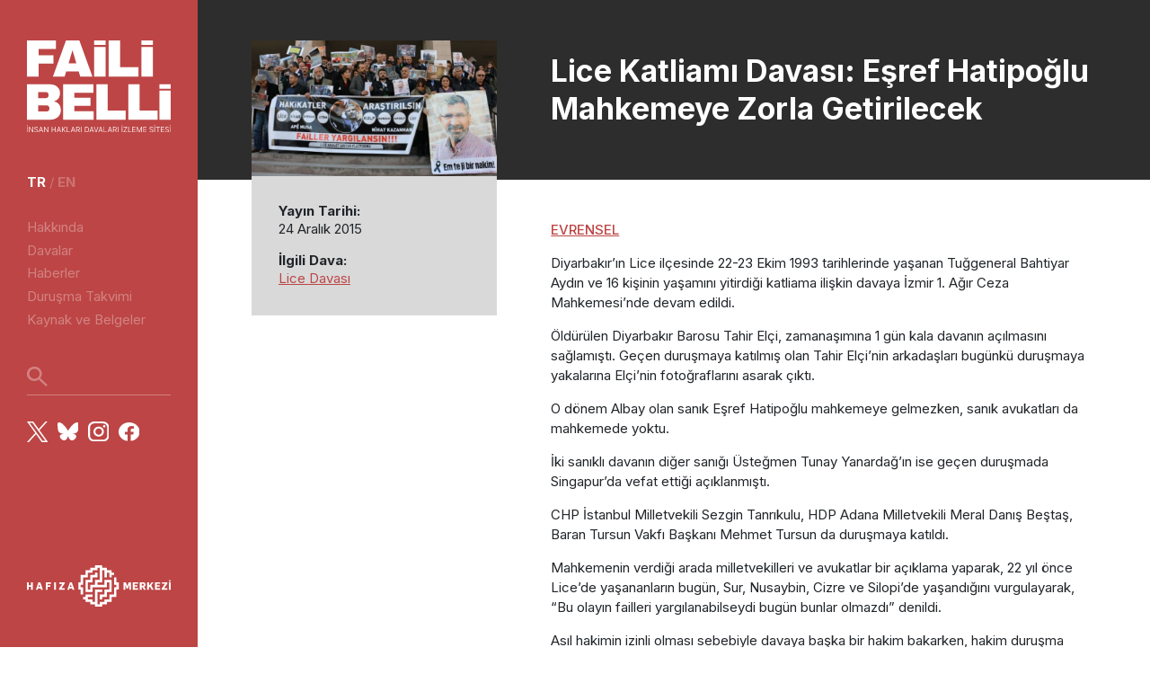

--- FILE ---
content_type: text/html; charset=UTF-8
request_url: https://www.failibelli.org/lice-katliami-davasinda-esref-hatipoglu-mahkemeye-getirilecek/
body_size: 9604
content:
<!DOCTYPE html>
<html lang="tr" dir="ltr" prefix="og: https://ogp.me/ns#">
  <head>
    <meta charset="utf-8" />
<meta name="description" content="EVRENSEL Diyarbakır’ın Lice ilçesinde 22-23 Ekim 1993 tarihlerinde yaşanan Tuğgeneral Bahtiyar Aydın ve 16 kişinin yaşamını yitirdiği katliama ilişkin davaya İzmir 1. Ağır Ceza Mahkemesi’nde devam edildi. Öldürülen Diyarbakır Barosu Tahir Elçi, zamanaşımına 1 gün kala davanın açılmasını sağlamıştı. Geçen duruşmaya katılmış olan Tahir Elçi’nin arkadaşları bugünkü duruşmaya yakalarına Elçi’nin fotoğraflarını asarak çıktı." />
<meta name="keywords" content="insan hakları, ihlal, ceza, arşiv, yargı" />
<link rel="canonical" href="https://www.failibelli.org/lice-katliami-davasinda-esref-hatipoglu-mahkemeye-getirilecek" />
<meta property="og:site_name" content="Faili Belli" />
<meta property="og:type" content="Haber" />
<meta property="og:url" content="https://www.failibelli.org/lice-katliami-davasinda-esref-hatipoglu-mahkemeye-getirilecek" />
<meta property="og:title" content="Lice Katliamı Davası: Eşref Hatipoğlu Mahkemeye Zorla Getirilecek" />
<meta property="og:description" content="EVRENSEL Diyarbakır’ın Lice ilçesinde 22-23 Ekim 1993 tarihlerinde yaşanan Tuğgeneral Bahtiyar Aydın ve 16 kişinin yaşamını yitirdiği katliama ilişkin davaya İzmir 1. Ağır Ceza Mahkemesi’nde devam edildi. Öldürülen Diyarbakır Barosu Tahir Elçi, zamanaşımına 1 gün kala davanın açılmasını sağlamıştı. Geçen duruşmaya katılmış olan Tahir Elçi’nin arkadaşları bugünkü duruşmaya yakalarına Elçi’nin fotoğraflarını asarak çıktı." />
<meta property="og:image" content="https://www.failibelli.org/sites/default/files/haberler/lice-durusma-aralik-2015.jpg" />
<meta property="og:image:url" content="https://www.failibelli.org/sites/default/files/haberler/lice-durusma-aralik-2015.jpg" />
<meta property="og:image:secure_url" content="https://www.failibelli.org/sites/default/files/haberler/lice-durusma-aralik-2015.jpg" />
<meta property="og:image:type" content="image/jpeg" />
<meta property="og:image:width" content="1200" />
<meta property="og:image:height" content="630" />
<meta property="og:image:alt" content="Lice Katliamı Davası: Eşref Hatipoğlu Mahkemeye Zorla Getirilecek" />
<meta name="Generator" content="Drupal 11 (https://www.drupal.org)" />
<meta name="MobileOptimized" content="width" />
<meta name="HandheldFriendly" content="true" />
<meta name="viewport" content="width=device-width, initial-scale=1.0" />
<link rel="icon" href="/sites/default/files/apple-touch-icon.png" type="image/png" />
<link rel="alternate" hreflang="tr" href="https://www.failibelli.org/lice-katliami-davasinda-esref-hatipoglu-mahkemeye-getirilecek" />

    <title>Lice Katliamı Davası: Eşref Hatipoğlu Mahkemeye Zorla Getirilecek | Faili Belli</title>
    <link rel="stylesheet" media="all" href="/sites/default/files/css/css_ZtuuAMKcAQOpRjqhrbddryN2dx0UjYCjJZKGSzSSm9A.css?delta=0&amp;language=tr&amp;theme=fbtheme&amp;include=eJxLSyrJSM1N1U_PyU9KzNEtLqnMycxL1ymuLC5JzdVPSixOBQDo_g1O" />
<link rel="stylesheet" media="all" href="/sites/default/files/css/css_WUfVBM79iTK7dV3zdcIOLHca5tK_3pp9zwxCjDhTROQ.css?delta=1&amp;language=tr&amp;theme=fbtheme&amp;include=eJxLSyrJSM1N1U_PyU9KzNEtLqnMycxL1ymuLC5JzdVPSixOBQDo_g1O" />

    
    <link rel="preconnect" href="https://fonts.googleapis.com">
    <link rel="preconnect" href="https://fonts.gstatic.com" crossorigin>
    <link href="https://fonts.googleapis.com/css2?family=Inter:wght@100;200;300;400;500;600;700;800;900&display=swap" rel="stylesheet">
    <!-- Matomo -->
    <script>
      var _paq = window._paq = window._paq || [];
      /* tracker methods like "setCustomDimension" should be called before "trackPageView" */
      _paq.push(['trackPageView']);
      _paq.push(['enableLinkTracking']);
      (function() {
        var u="//analiz.hafiza-merkezi.org/";
        _paq.push(['setTrackerUrl', u+'matomo.php']);
        _paq.push(['setSiteId', '3']);
        var d=document, g=d.createElement('script'), s=d.getElementsByTagName('script')[0];
        g.async=true; g.src=u+'matomo.js'; s.parentNode.insertBefore(g,s);
      })();
    </script>
    <noscript><p><img referrerpolicy="no-referrer-when-downgrade" src="//analiz.hafiza-merkezi.org/matomo.php?idsite=3&amp;rec=1" style="border:0;" alt="" /></p></noscript>
    <!-- End Matomo Code -->

  </head>
  <body class="single-article">
    
    <nav class="navbar d-none d-xl-flex">
    <a href="/" class="brand-logo">
        <img src="/themes/fbtheme/images/faili-belli-logo.svg" alt="">
    </a>
    <div class="navlinks mb-auto">
    
<div class="language-selection mb-4"><a href="/lice-katliami-davasinda-esref-hatipoglu-mahkemeye-getirilecek" class="language-link is-active" hreflang="tr" data-drupal-link-system-path="node/1004" aria-current="page">tr</a> / <a href="/en/node/1004" class="language-link" hreflang="en" data-drupal-link-system-path="node/1004">en</a></div>      

        
              <ul class="menu mb-4">
                    <li class="menu-item">
        <a href="/index.php/hakkinda" data-drupal-link-system-path="node/1628">Hakkında</a>
              </li>
                <li class="menu-item">
        <a href="/index.php/davalar" data-drupal-link-system-path="davalar">Davalar</a>
              </li>
                <li class="menu-item">
        <a href="/index.php/haberler" data-drupal-link-system-path="haberler">Haberler</a>
              </li>
                <li class="menu-item">
        <a href="/index.php/durusma_takvimi" data-drupal-link-system-path="durusma_takvimi">Duruşma Takvimi</a>
              </li>
                <li class="menu-item">
        <a href="/index.php/kaynaklar" data-drupal-link-system-path="kaynaklar">Kaynak ve Belgeler</a>
              </li>
        </ul>
  


        <div class="arama mb-4">
        <form class="views-exposed-form" data-drupal-selector="views-exposed-form-arama-page-1" action="/arama" method="get" id="views-exposed-form-arama-page-1" accept-charset="UTF-8">
            <input type="text" name="kelime" placeholder="" style="background-image: url('/themes/fbtheme/images/search-light.svg');">
        </form>
        </div>
        <div class="follow-us">
            <a href="https://x.com/hakikatadalet" target="_blank"><img src="/themes/fbtheme/images/x.svg" alt="x logosu"></a>
            <a href="https://bsky.app/profile/hakikatadalet.bsky.social" target="_blank"><img src="/themes/fbtheme/images/bluesky.svg" alt="bluesky logosu"></a>
            <a href="https://www.instagram.com/hakikatadalet/" target="_blank"><img src="/themes/fbtheme/images/instagram.svg" alt="instagram logosu"></a>
            <a href="https://www.facebook.com/hakikatadalet" target="_blank"><img src="/themes/fbtheme/images/facebook.svg" alt="facebook logosu"></a>
        </div>
    </div>   
    <a href="https://hakikatadalethafiza.org/" target="_blank" class="hm-logo mb-3">
      <img src="/themes/fbtheme/images/hm-logo-light.svg" alt="">
    </a>
</nav>

<!-- MOBIL -->
<nav class="navbar-mobile d-xl-none">
    <a href="/" class="brand-logo">
        <img src="/themes/fbtheme/images/faili-belli-logo-h.svg" alt="faili belli logo">
    </a>
    <button class="menu-button" _="on click add .show to .navbar-mobile-content">
        <img src="/themes/fbtheme/images/menu-icon.svg" alt="menu ikon">
    </button>

    <div class="navbar-mobile-content">
        <button class="close-button" _="on click remove .show from .navbar-mobile-content">
            X
        </button>
        <a href="/" class="brand-logo">
            <img src="/themes/fbtheme/images/faili-belli-logo.svg" alt="faili belli logo">
        </a>
        <div class="navlinks mb-auto">
        
<div class="language-selection mb-4"><a href="/lice-katliami-davasinda-esref-hatipoglu-mahkemeye-getirilecek" class="language-link is-active" hreflang="tr" data-drupal-link-system-path="node/1004" aria-current="page">tr</a> / <a href="/en/node/1004" class="language-link" hreflang="en" data-drupal-link-system-path="node/1004">en</a></div>      

        
              <ul class="menu mb-4">
                    <li class="menu-item">
        <a href="/index.php/hakkinda" data-drupal-link-system-path="node/1628">Hakkında</a>
              </li>
                <li class="menu-item">
        <a href="/index.php/davalar" data-drupal-link-system-path="davalar">Davalar</a>
              </li>
                <li class="menu-item">
        <a href="/index.php/haberler" data-drupal-link-system-path="haberler">Haberler</a>
              </li>
                <li class="menu-item">
        <a href="/index.php/durusma_takvimi" data-drupal-link-system-path="durusma_takvimi">Duruşma Takvimi</a>
              </li>
                <li class="menu-item">
        <a href="/index.php/kaynaklar" data-drupal-link-system-path="kaynaklar">Kaynak ve Belgeler</a>
              </li>
        </ul>
  



        <div class="arama mb-4">
        <form class="views-exposed-form" data-drupal-selector="views-exposed-form-arama-page-1" action="/arama" method="get" id="views-exposed-form-arama-page-1" accept-charset="UTF-8">
            <input type="text" name="kelime" placeholder="" style="background-image: url('/themes/fbtheme/images/search-light.svg');">
        </form>
        </div>
        <div class="follow-us">
            <a href="https://x.com/hakikatadalet" target="_blank"><img src="/themes/fbtheme/images/x.svg" alt="x logosu"></a>
            <a href="https://bsky.app/profile/hakikatadalet.bsky.social" target="_blank"><img src="/themes/fbtheme/images/bluesky.svg" alt="bluesky logosu"></a>
            <a href="https://www.instagram.com/hakikatadalet/" target="_blank"><img src="/themes/fbtheme/images/instagram.svg" alt="instagram logosu"></a>
            <a href="https://www.facebook.com/hakikatadalet" target="_blank"><img src="/themes/fbtheme/images/facebook.svg" alt="facebook logosu"></a>
        </div>
        <a href="https://hakikatadalethafiza.org" target="_blank" class="hm-logo mb-4">
            <img src="/themes/fbtheme/images/hm-logo-light.svg" alt="hafıza merkezi logosu">
        </a>
    </div>    
</nav>  
      <div class="dialog-off-canvas-main-canvas" data-off-canvas-main-canvas>
    <div class="single-post">
  <main role="main" class="content">
    <div class="container-fluid-md container-lg">
      <div class="row">
        <div class="col-md-4 meta-container">
          <div class="d-block d-md-none mobile-content-header bg-dark">
            <h1 class="mb-0">Lice Katliamı Davası: Eşref Hatipoğlu Mahkemeye Zorla Getirilecek</h1>
          </div>
          <!-- META CARD -->
            <div class="meta-card">
              <div class="featured-img">
                                                                                                                                                                              <img src="/sites/default/files/haberler/lice-durusma-aralik-2015.jpg" alt="" />
                                                              </div>
              <div class="meta-card-content">
                  <h6>Yayın Tarihi:</h6>
                  <span>24 Aralık 2015 </span>                  
                                      <h6>İlgili Dava:</h6>
                                                                                        <a href="/dava/lice-davasi" style="display: inline;">Lice Davası</a>                                                                                            </div>
            </div>
          <!-- /META CARD -->
        </div>
        <div class="col-md-8 content-container">
          <div class="half-header d-none d-md-flex">
            <h1 class="mb-0">Lice Katliamı Davası: Eşref Hatipoğlu Mahkemeye Zorla Getirilecek</h1>
        </div>
        <div class="content">
            <div class="region region-content">
    <div data-drupal-messages-fallback class="hidden"></div><div id="block-fbtheme-content" class="block block-system block-system-main-block">
  
    
      
<article class="node node--type-article node--promoted node--view-mode-full">

  
    

  <div class="node__content">
    
            <div class="clearfix text-formatted field field--name-body field--type-text-with-summary field--label-hidden field__item"><p><a href="https://www.evrensel.net/haber/268304/lice-katliami-davasi-esref-hatipoglu-mahkemeye-zorla-getirilecek" target="_blank">EVRENSEL</a></p>
<p>Diyarbakır’ın Lice ilçesinde 22-23 Ekim 1993 tarihlerinde yaşanan Tuğgeneral Bahtiyar Aydın ve 16 kişinin yaşamını yitirdiği katliama ilişkin davaya İzmir 1. Ağır Ceza Mahkemesi’nde devam edildi.</p>
<p>Öldürülen Diyarbakır Barosu Tahir Elçi, zamanaşımına 1 gün kala davanın açılmasını sağlamıştı. Geçen duruşmaya katılmış olan Tahir Elçi’nin arkadaşları bugünkü duruşmaya yakalarına Elçi’nin fotoğraflarını asarak çıktı.</p>
<p>O dönem Albay olan sanık Eşref Hatipoğlu mahkemeye gelmezken, sanık avukatları da mahkemede yoktu.</p>
<p>İki sanıklı davanın diğer sanığı Üsteğmen Tunay Yanardağ’ın ise geçen duruşmada Singapur’da vefat ettiği açıklanmıştı.</p>
<p>CHP İstanbul Milletvekili Sezgin Tanrıkulu, HDP Adana Milletvekili Meral Danış Beştaş, Baran Tursun Vakfı Başkanı Mehmet Tursun da duruşmaya katıldı.</p>
<p>Mahkemenin verdiği arada milletvekilleri ve avukatlar bir açıklama yaparak, 22 yıl önce Lice’de yaşananların bugün, Sur, Nusaybin, Cizre ve Silopi’de yaşandığını vurgulayarak, “Bu olayın failleri yargılanabilseydi bugün bunlar olmazdı” denildi.</p>
<p>Asıl hakimin izinli olması sebebiyle davaya başka bir hakim bakarken, hakim duruşma başlamadan önce avukatlara başsağlığı diledi.</p>
<h3>Davanın Açılmasını Tahir Elçi Sağlamıştı</h3>
<p>Müdafi avukatlardan Yunus Muratakan söz alarak Tahir Elçi’nin hep bu davaların peşinden koştuğunu, dosyanın bu celsesinin Tahir Elçi’ye adanmasını istediklerini belirtti.</p>
<p>Muratakan, “Tahir Elçi’nin anısına tarafsız bir yargılama için yakılan evler, işyerleri ve ilçeden gönderilen 8 bin kişi için maddi gerçeği ortaya çıkarmak için uğraşalım” dedi.</p>
<p>Avukat Suat Çetinkaya katliamın aydınlatılması durumunda Tahir Elçi’nin yaşıyor olacağına dikkat çekti. O’nun ölümüyle davanın daha da önemli hale geldiğini belirten Çetinkaya, “Bir baro başkanının vasiyeti olarak ele alınmalı. Böyle büyük bir olayın sadece iki sanığının olması bile çok vahim” dedi.</p>
<h3>Kapatılmak İsteniyor</h3>
<p>Çetinkaya, sanık Eşref Hatipoğlu’nun haberleri olmadan ifadesinin alınmasının davanın kapatılmak istendiğini gösterdiğini, bu anlayışın 90'lı yıllara rahmet okuttuğunu ifade etti. Çetinkaya, Tunay Yanardağ’ın ise alelade bir belge ile öldüğüne karar verildiğine dkkat çekti.</p>
<p>Diyarbakır Barosu üyesi Avukat Fethi Gümüş de, katliam günü bir çatışma olmadığını, resmi kayıtlara göre 400 ev, 249 işyerinin tamamen yakılıp yıkıldığını 17 kişinin öldüğünü ifade ederek, “Bu bir katliamdır” dedi.&nbsp; Gümüş, Tuğgeneral Bahtiyar Aydın’ın öldürülmesi ile ilgili olduğu söylenen ve basına gösterilen ne silahın ne de merminin dosyada yer aldığını dile getirdi.</p>
<p>Gümüş, Lice’nin etrafının askeriye tarafından kuşatılmış olduğunu belirterek, “Örgüt üyelerinin sızması mümkün değil. Kaymakam ifadesinde polislere sakın dışarı çıkmayın, ateş etmeyin diyor. Deniz Baykal’ın Lice’ye girmesi engellendi. PKK yapmış olsaydı izin verirlerdi” dedi.</p>
<h3>Beni İnfaz Etmek İstedi</h3>
<p>Mahkemede en doğal hakları olan sanıklara soru sorma haklarının ellerinden alındığını belirten Gümüş, Albay Eşref Hatipoğlu’nun 92-95 yılları arasında Diyarbakır’da görev yaptığını belirterek, “Kendisi alay komutanı idi. 24 meslektaşımızı bizzat gözaltına aldı. İşkence yaptı. O süreçte oranın baro başkanı idim. Beni götürüp infaz etmek istedi iki defa. Tesadüfen kultuldum” dedi.</p>
<h3>Tanıklar O Günü Anlattı&nbsp;</h3>
<p>Açıklamanın ardından devam eden duruşmada tanıkların dinlenmesine geçildi. O dönem Lice’de öğretmenlik yapan Mersinli Mahmut Cantekin, Demirçelik İlkokulunda öğretmen olarak çalıştığını o gün kızları ile birlikte evden çıkıp kızlarını okula bırakıp kendi okuluna geçtiğini anlattı. İlk derste iken top atışları duyduklarını belirten Cantekin, “Bu her zaman yapılıdı ama aşağı doğru yapılırdı. Saat 09.20’de panzer bağlara etiş etti. Bağdaki kadın ve çocuklar kaçtı. Karşımızda askeriye vardı, oradan okula ateş başladı. Evlere bomba atılmaya ve binalar yanmaya başladı. Sınıfa uçaksavar mermisi girdi. Komandolar roket attılar. Saat 16.00’ya kadar ateş kesilmedi” dedi.</p>
<p>Evine rütbeleri sökülmüş subayların geldiğini anlatan Cantekin, bu subayların cuma günü yanmayan evleri cumartesi günü yakacaklarını söylediklerini aktardı. “Ellerinde bir şişe vardı. Önce onu duvarlara sıkıp sonra ateşe veriyorlardı. Cami avlusunda birkaç ölü gördüm. Büyük bir traktör akşama kadar hayvan leşi taşıdı” dedi. Ailesini aramak için girdiği PTT’de, en az 100 koli gördüğünü belirten Cantekin, bunun askerlerin dükkanlardan topladıkları ve ailelerine gönderdikleri koliler olduğunu söyledi. Cantekin, “Orada bir vahşet yaşandı, insanlar diri diri yakıldı, öldürüldü” dedi.</p>
<p>Cantekin'in anlatımlarının ardından mahkeme heyeti duruşmaya ara verdi.</p>
<p>Verilen arada Lice Adalet Arıyoruz Platformu üyeleri, adliye binası önünde açıklamada bulundu. "Hakikatler araştırılsın. Failler bulunsun" yazılı pankart açıp, üzerinde "Em te jibîr nakin" yazılı Tahir Elçi'nin fotoğrafını taşıyan Platform üyeleri adına açıklamayı dava avukatlarından Av. Şiyar Kaymaz yaptı.</p>
<p>1993 Lice'den 2015 Cizre'sine değişen tek şeyin savaş teknolojisi olduğunu söyleyen Av. Kaymaz, belirterek, Lice katliamının hesabı sorulmadığı için bugün Sur'da, Cizre'de ve Nusaybin'de de katliamların yaşanmaya devam ettiğinin atını çizdi.</p>
<p>Tahir Elçi'nin katledilmesinin de yaşanan bu olaylardan bağımsız olmadığını belirten Kaymaz, "Tahir Elçi'yi katledenler, faili meçhul davalarda yargılanan askerlere terfi vererek bölgeye gönderenlerdir" dedi.</p>
<p>Açıklamaya katılan isimlerden CHP Milletvekili Sezgin Tanrıkulu ise, Tahir Elçi'nin bıraktığı davalarının takipçisi olacaklarını, sorumlularının peşinin bırakmayacaklarını söyledi.</p>
<p>Katliam davalarının katliamın yaşandığı yerlerden bilinçli olarak uzak bir kente gönderildiğine dikkat çeken HDP Milletvekili Meral Bektaş Tanış da, faillerinin aklanması için çaba sarf edildiğini kaydetti. Katledilen Elçi'nin davanın zaman aşımına uğramasına bir gün kala, dava açılmasını sağlayan biri olduğunu hatırlatan Bektaş, Elçi'nn 28 Kasım'da aynı yöntemle aynı güçler tarafından katledildiğini söyledi.</p>
<h3>Eşref Hatipoğlu Herkese Hakaret Etti</h3>
<p>Lice Davası’nın öğleden sonraki oturumunda ilk olarak ifadesi alınan tanık Mehmet Emin Alagöz, Lice belediyesinde çalıştığını olay günü de belediye binasında olduğunu ve sabah saat 8 gibi silah sesleri duyduklarını, askerlerin kendilerine "Çatışma var dışarı çıkmayın, yoksa hepiniz ölürsünüz" dediğini anlattı. Yaklaşık 60 kişi belediye binasında beklemeye başladıklarını o esnada silah, top ve helikopter sesleri duyduklarını aktaran Alagöz, "Helikopterlerin bizim evi vurduğunu gördüm. Ev bir anda alev topu oldu. Elektrikler kesildi bir yere gidemedik" dedi.</p>
<p>Daha önceki günlerde çatışma seslerini duyduklarını ama yaşanan olayın onlardan farklı olduğunu ifade eden Alagöz, "Gece olduğunda her yer yıkıldı, talan edildi sonra çarşı yakıldı. Sabah, ‘herkes ölülerini çıkarsın toplayacağız’ diye tanklardan anons geldi. Dışarı çıktık sonra tank geldi belediye binası önünde bize top attı. Askerler bize "Biz adam öldürmek için insan arıyoruz siz nerden çıktınız" dedi. Biz de bir devlet bunu kendi insanına neden yapar diye düşündük. Sonra bizi toplama alanına götürdüler" şeklinde anlattı.</p>
<p>Toplama alanında Eşref Hatipoğlu'nun orada bulunan herkese hakaret ettiğini de anlatan Alagöz, "Konuşmak istediğimizde Hatipoğlu, ‘Konuşan olursa öldürürüm. Beğendiniz mi yaptığınızı, devlete karşı niye geldiniz’ gibi şeyler söyledi. Biz generalin vurulduğunu bile sonradan öğrendik. Sonra kamyonlar gördük. O dönemki askeri kamyonları araştırırsanız o zaman ne kadar talan edilmiş Lice anlarsınız" dedi. Davanın İzmir'de görülüyor olmasından dolayı zahmet çektiklerini belirten Alagöz, "Artık son olsun insanlar zahmetler çekmesin. Biz o kadar yol çekiyoruz sanıklar yok ortada. Adalete olan güvenimiz azalıyor. Siz bir şey yapın adalete güvenelim artık. Şikâyetçiyim" dedi.</p>
<h3>'Devletten Davacıyım'</h3>
<p>Alagöz'den sonra tanık olarak ifadesi alınan Zeydi Delidere, o dönem ticaretle uğrattığını dükkânın ve evinin yakıldığını ailesi ile mağdur edildiğini anlatarak, "Ben devletten davacıyım. Amcamı, babamı, kardeşlerimi ve evimi yaktılar. Ticaret yaptığıma dair vergi kayıtlarım hâlâ var. Zarar tespiti de yapıldı ama ben buraya para için gelmedim. Benim memleketim yakıldı, adalet için geldim. Şikâyetçiyim" dedi.</p>
<p>Daha sonra tanık olarak ifadesi alınan Metin Bekiroğlu ise, olay günü berber dükkânında olduğunu ve askerlerin gelerek "Çatışma var evinize gidin sonra çıkarsınız" dediğini anlattı. Dükkânını kapatıp evine doğru gittiğini o esnada silah ve helikopter seslerinin duyulduğunu söyleyen Bekirkoğlu, "Bir sonraki gün sabah saat 7'ye kadar silah sesleri devam etti. Dışarı çıkma imkânımız yoktu. Evden eşyaları tahliye etmeye çalışırken askerler bizim sokağa girdiler ve sokaktaki evleri yakmaya başladılar" dedi. Daha sonra kendilerinin emniyetin oradaki toplanma alanına götürüldüklerini ve orada Vali ile Hatipoğlu'nun bulunduğunu aktaran, Bekiroğlu, "Bize generalin öldürüldüğünü söylediler, o an haberimiz oldu. Çatışma görmedik ama çarşı yanmıştı sonra bizi emniyetten bıraktıklarında gördük her yer yanmıştı. Evimiz, arazimiz, dükkânımız hepsi yandı. Şikâyetçiyim" dedi.</p>
<p>Tanık Baki Akman ise o dönem çobanlık yaptığını ve silah sesleri geldiğinde hayvanları ahıra götürdüğünü söyleyerek, "Bizi evimizden alıp emniyete götürdüler. Bizi orada tehdit ettiler. "Hepinizi öldüreceğiz, teröristlere yardım ettiniz" dediler. Kasap dükkânımız vardı hayvanlarımız vardı zarar gördük. Şikâyetçiyim, davacıyım" dedi.</p>
<h3>'Lice İçin Adalet İstiyoruz'</h3>
<p>Akman'dan sonra ifadesi alınan Hüseyin Domal, özel birliklerin mahalleye geldiğini ve kendilerini evden zorla çıkartıp toplanma alanına götürdüklerini anlattı. Valinin de orada bulunduğunu belirten Domal, emniyetten çıktıktan sonra evlerinin yanmış olduğunu gördüklerini söyledi. Domal, "Olay sebebiyle şikâyetçiyim. Gözümüzün önünde yakıp, taradılar evleri, helikopterler ile bombaladılar. Adalet istiyoruz Lice için" dedi.</p>
<h3>'Sanığın Tutuklanmasını Talep Ediyoruz'</h3>
<p>Tanık ifadelerinden sonra söz alan müşteki avukatlarından Yunus Muratakan katliamın tahribatlarının hâlâ Lice'den silinmediğini, Kürtlere ilişkin hak ve hürriyetlerin askıya alındığını bu nedenle soruşturmanın sürekli sürüncemede kaldığını söyledi. Avukatlar, Milli Savunma’dan döneme ait kayıtların istenmesini, o dönem askeriyede çalışan personel listesinin arşivden gelmesini, kullanılan helikopter, silah, zırhlı araç ve mühimmatların tespit edilerek liste halinde istenmesini ve kullananların isim listesini, özel harekat polis listesinin istenmesini, dönemim kaymakamının dinlenmesini, Hatipoğlu'nun yardımcısı olan İhsan Batın'ın mahkemede dinlenmesini, Bahtiyar Aydın'ın emir subayının dinlenmesini, dönemin valisi İbrahim Şahin'in ve İlker Başbuğ'un da dinlenmesini, belediyeden döneme ait tutanak ve incelemelerin istenmesini talep etti.</p>
<p>Asıl talebin ise sanığın tutuklaması ya da zorla mahkemeye getirilmesi olduğunu vurguladılar.</p>
<p>Talepler üzerine savcı, yüzyüzelik ilkesi ve çapraz sorgunun yapılması için sanığın gelecek celse duruşmada hazır edilmesi için yazı yazılması ve sanığın çapraz sorgusundan sonra dosyanın genişletilmesine karar verilmesini talep etti.</p>
<p>Mahkeme heyeti ise, İlçe Milli Eğitim Müdürlüğü ve Bakanlığa yazı gönderilerek görevli öğretmenlerin listesinin istenmesine, Ankara ve Diyarbakır Jandarma komutanlığından Lice'de görevli askerlerin listesi için yazı gönderilmesine, Bahtiyar Aydın belgeleri için MİT, Genel Kurmay Başkanlığına, Jandarmaya ve OHAL valiliğine yazı gönderilerek belgelerin istenmesine, sanık Eşref Hatipoğlu'nun mahkemeye gelmesi için yazı gönderilmesine gelmediği taktirde zorla getirilmesine karar verdi. Mahkeme 17 Mart 2016’ya ertelendi.</p>
</div>
      
  </div>

</article>
  </div>

  </div>


        </div>
      </div>
    </div>
  </main>

</div></div>
  </div>

    
    <footer>
    <div class="container footer-content mb-5">
        <div class="region region-footer">
    <div id="block-fbtheme-footerhakkinda" class="block block-block-content block-block-contentff6ddba9-582e-4bef-a30c-e2b692a9414e">
  
    
      
            <div class="clearfix text-formatted field field--name-body field--type-text-with-summary field--label-hidden field__item"><div class="footer-hakkinda">
<h5>Hakkında</h5>
<div class="description mb-3">Faili Belli, Türkiye’nin yakın geçmişinde yaşanan ağır insan hakları ihlalleriyle ilgili mevcut davaları izlemek üzere hazırlanmış bir blogdur.</div>
<div class="follow-us"><a href="#"><img src="/themes/fbtheme/images/twitter.svg" alt></a> <a href="#"><img src="/themes/fbtheme/images/facebook.svg" alt></a> <a href="#"><img src="/themes/fbtheme/images/mail.svg" alt></a></div>
</div>
</div>
      
  </div>

  </div>

      
              <div class="footer-links">
        <h5>Bağlantılar</h5>
                <a href="/index.php/gizlilik" data-drupal-link-system-path="node/1805">Kişilik Hakları ve Gizlilik</a>
                    <a href="https://hakikatadalethafiza.org/sites/default/files/kvkk_politika.pdf">Kişisel Verilerin İşlenmesi Politikası</a>
                </div>
  



      <div class="footer-abonelik">
        <h5>Abonelik</h5>


        <div id="mc_embed_shell">
          <div id="mc_embed_signup">
            <form class="validate"
              action="https://hakikatadalethafiza.us2.list-manage.com/subscribe/post?u=2e821760db148ded50e6b8d52&amp;id=fceae31ab2&amp;f_id=00a23fe0f0"
              method="post" id="mc-embedded-subscribe-form" name="mc-embedded-subscribe-form" target="_blank"
              novalidate="novalidate">
              <div id="mc_embed_signup_scroll">
                <div class="indicates-required"></div>
                <div class="mc-field-group mb-2">
                  <input class="text valid" type="text" name="FNAME" id="mce-FNAME" value="" aria-invalid="false" placeholder="İsim / Soyisim">
                  <input class="required email" type="email" name="EMAIL" id="mce-EMAIL" required="" value=""
                  aria-required="true" placeholder="E-Posta">
                </div>
              
                <div class="mc-field-group input-group mb-2">
                  <span class="description"><strong>DİL/LANG:</strong></span>
                      <input type="checkbox" name="group[84292][1]" id="mce-group[84292]-84292-0" value=""><label
                        for="mce-group[84292]-84292-0"><span class="description">Türkçe</label></span>
                      <input type="checkbox" name="group[84292][2]" id="mce-group[84292]-84292-1" value=""><label
                        for="mce-group[84292]-84292-1"><span class="description">English</label></span>
                </div>
                <div class="clear" id="mce-responses">
                  <div class="response" style="display:none;" id="mce-error-response">&nbsp;</div>
                  <div class="response" style="display:none;" id="mce-success-response">&nbsp;</div>
                </div>
                <div style="left:-5000px;position:absolute;" aria-hidden="true">
                  <input type="text" name="b_2e821760db148ded50e6b8d52_fceae31ab2" tabindex="-1" value=""></div>
                <div class="mc-field-group input-group mb-2">
                    <label><input required="required" type="checkbox" name="kvkk[]" value="Hafıza Merkezi'nden">
                    <span class="description">Hafıza Merkezi'nden haber almak istiyorum, bu amaçla "<a href="https://failibelli.org/kisisel-verilerin-islenmesi-aydinlatma-metni/" target="_blank" style="text-decoration:underline" rel="noopener">Kişisel Verilerin İşlenmesi Aydınlatma Metni</a>"ni okudum ve “<a href="https://www.failibelli.org/kisisel-verilerin-islenmesi-acik-riza-formu/" target="_blank" style="text-decoration:underline" rel="noopener"> Kişisel Verilerin İşlenmesi Açık Rıza Formu</a>"nu kabul ediyorum.</span></label>
                </div>
                <div class="clear">
                  <input class="button red" type="submit" name="subscribe" id="mc-embedded-subscribe" value="KAYDOL">
                </div>
              </div>
            </form>
          </div>



        </div>
      </div>
    </div>
    <div class="footer-alt-bar">
      <div><span class="description">&#169; Her hakkı saklıdır <script>document.write(new Date().getFullYear())</script></div>
    </div>
  </footer>  
    <script src="/sites/default/files/js/js_U4UEMEyElmIjInWixTeHoE4K35pf8xydX3b_hLl_110.js?scope=footer&amp;delta=0&amp;language=tr&amp;theme=fbtheme&amp;include=eJxLSyrJSM1N1U_PyU9KzNEtTi7KLCgpBgBimgix"></script>

  <script src="https://ajax.googleapis.com/ajax/libs/webfont/1.6.26/webfont.js"></script>
  </body>
</html>


--- FILE ---
content_type: image/svg+xml
request_url: https://www.failibelli.org/themes/fbtheme/images/search-light.svg
body_size: 786
content:
<?xml version="1.0" encoding="UTF-8"?>
<!-- Generator: Adobe Illustrator 28.3.0, SVG Export Plug-In . SVG Version: 6.00 Build 0)  -->
<svg version="1.1" id="Layer_1" xmlns="http://www.w3.org/2000/svg" xmlns:xlink="http://www.w3.org/1999/xlink" x="0px" y="0px" viewBox="0 0 24 24" style="enable-background:new 0 0 24 24;" xml:space="preserve">
<style type="text/css">
	.st0{fill:#FFFFFF;}
</style>
<path class="st0" d="M22.1,24l-8.4-8.4c-0.7,0.5-1.4,1-2.3,1.3s-1.8,0.5-2.8,0.5c-2.4,0-4.5-0.8-6.2-2.5S0,11.1,0,8.7  s0.8-4.5,2.5-6.2S6.2,0,8.7,0s4.5,0.8,6.1,2.5s2.5,3.7,2.5,6.2c0,1-0.2,1.9-0.5,2.8s-0.7,1.6-1.3,2.3l8.4,8.4L22.1,24z M8.7,14.7  c1.7,0,3.1-0.6,4.2-1.8s1.8-2.6,1.8-4.2s-0.6-3.1-1.8-4.3s-2.6-1.8-4.2-1.8S5.6,3.2,4.4,4.4S2.7,7,2.7,8.7s0.6,3.1,1.8,4.2  S7,14.7,8.7,14.7z"/>
</svg>

--- FILE ---
content_type: image/svg+xml
request_url: https://www.failibelli.org/themes/fbtheme/images/instagram.svg
body_size: 924
content:
<?xml version="1.0" encoding="UTF-8"?>
<svg id="Layer_2" data-name="Layer 2" xmlns="http://www.w3.org/2000/svg" viewBox="0 0 13.08 13.08">
  <defs>
    <style>
      .cls-1 {
        fill: #fff;
      }
    </style>
  </defs>
  <g id="Layer_1-2" data-name="Layer 1">
    <g>
      <path class="cls-1" d="M10,2.34c-.42,0-.77.34-.77.77s.34.77.77.77.77-.34.77-.77-.34-.77-.77-.77Z"/>
      <path class="cls-1" d="M6.59,3.32c-1.78,0-3.22,1.45-3.22,3.22s1.45,3.22,3.22,3.22,3.22-1.45,3.22-3.22-1.45-3.22-3.22-3.22ZM6.59,8.6c-1.14,0-2.06-.93-2.06-2.06s.93-2.06,2.06-2.06,2.06.93,2.06,2.06-.93,2.06-2.06,2.06Z"/>
      <path class="cls-1" d="M9.15,13.08H3.93c-2.17,0-3.93-1.76-3.93-3.93V3.93C0,1.76,1.76,0,3.93,0h5.22c2.17,0,3.93,1.76,3.93,3.93v5.22c0,2.17-1.76,3.93-3.93,3.93ZM3.93,1.23c-1.49,0-2.7,1.21-2.7,2.7v5.22c0,1.49,1.21,2.7,2.7,2.7h5.22c1.49,0,2.7-1.21,2.7-2.7V3.93c0-1.49-1.21-2.7-2.7-2.7H3.93Z"/>
    </g>
  </g>
</svg>

--- FILE ---
content_type: image/svg+xml
request_url: https://www.failibelli.org/themes/fbtheme/images/faili-belli-logo.svg
body_size: 14714
content:
<svg width="159" height="101" viewBox="0 0 159 101" fill="none" xmlns="http://www.w3.org/2000/svg">
<path d="M0.838145 94.7323V100.892H0.126296V94.7323H0.838145ZM0.48222 93.9624C0.350184 93.9624 0.236326 93.9153 0.140648 93.8211C0.0468825 93.7268 0 93.6135 0 93.4812C0 93.3489 0.0468825 93.2356 0.140648 93.1414C0.236326 93.0471 0.350184 93 0.48222 93C0.614257 93 0.727158 93.0471 0.820923 93.1414C0.916602 93.2356 0.964441 93.3489 0.964441 93.4812C0.964441 93.6135 0.916602 93.7268 0.820923 93.8211C0.727158 93.9153 0.614257 93.9624 0.48222 93.9624Z" fill="#FBE9E9"/>
<path d="M6.9269 94.7323V100.892H6.23801L3.03469 96.0556H2.97728V100.892H2.26543V94.7323H2.95432L6.16912 99.5805H6.22653V94.7323H6.9269Z" fill="#FBE9E9"/>
<path d="M11.5661 96.2722C11.5317 95.9674 11.392 95.7308 11.147 95.5624C10.9021 95.394 10.6017 95.3098 10.2457 95.3098C9.9855 95.3098 9.75779 95.3539 9.5626 95.4421C9.36933 95.5303 9.21816 95.6516 9.10909 95.806C9.00193 95.9604 8.94835 96.1358 8.94835 96.3323C8.94835 96.4967 8.98566 96.6381 9.06029 96.7564C9.13683 96.8727 9.23443 96.9699 9.35307 97.0481C9.47171 97.1243 9.59609 97.1875 9.72621 97.2376C9.85634 97.2857 9.97594 97.3248 10.085 97.3549L10.682 97.5233C10.8351 97.5654 11.0054 97.6236 11.193 97.6977C11.3824 97.7719 11.5632 97.8732 11.7355 98.0015C11.9096 98.1278 12.0531 98.2902 12.166 98.4887C12.2789 98.6872 12.3354 98.9308 12.3354 99.2195C12.3354 99.5524 12.2521 99.8531 12.0857 100.122C11.9211 100.39 11.68 100.604 11.3623 100.762C11.0466 100.921 10.6629 101 10.2113 101C9.79032 101 9.42578 100.929 9.1177 100.786C8.81153 100.644 8.57042 100.446 8.39437 100.191C8.22023 99.9363 8.12168 99.6406 8.09872 99.3038H8.83353C8.85267 99.5363 8.9273 99.7288 9.05742 99.8812C9.18946 100.032 9.35594 100.144 9.55686 100.218C9.7597 100.29 9.97785 100.326 10.2113 100.326C10.483 100.326 10.727 100.28 10.9432 100.188C11.1595 100.094 11.3307 99.9634 11.457 99.797C11.5833 99.6286 11.6465 99.4321 11.6465 99.2075C11.6465 99.003 11.5919 98.8366 11.4829 98.7083C11.3738 98.58 11.2303 98.4757 11.0523 98.3955C10.8744 98.3153 10.682 98.2451 10.4754 98.185L9.75205 97.9684C9.29279 97.8301 8.92921 97.6326 8.66131 97.3759C8.39341 97.1193 8.25946 96.7835 8.25946 96.3684C8.25946 96.0236 8.34844 95.7228 8.5264 95.4662C8.70628 95.2075 8.94739 95.007 9.24973 94.8647C9.55399 94.7203 9.89365 94.6481 10.2687 94.6481C10.6476 94.6481 10.9844 94.7193 11.2791 94.8617C11.5738 95.002 11.8072 95.1945 11.9794 95.4391C12.1536 95.6837 12.2454 95.9614 12.255 96.2722H11.5661Z" fill="#FBE9E9"/>
<path d="M13.7469 100.892H13.0006L15.1591 94.7323H15.8939L18.0524 100.892H17.3061L15.5495 95.7068H15.5035L13.7469 100.892ZM14.0224 98.4857H17.0306V99.1474H14.0224V98.4857Z" fill="#FBE9E9"/>
<path d="M23.6295 94.7323V100.892H22.9406L19.7373 96.0556H19.6799V100.892H18.9681V94.7323H19.6569L22.8717 99.5805H22.9292V94.7323H23.6295Z" fill="#FBE9E9"/>
<path d="M27.3273 100.892V94.7323H28.0391V97.4752H31.1735V94.7323H31.8854V100.892H31.1735V98.1368H28.0391V100.892H27.3273Z" fill="#FBE9E9"/>
<path d="M33.5516 100.892H32.8053L34.9639 94.7323H35.6987L37.8572 100.892H37.1109L35.3542 95.7068H35.3083L33.5516 100.892ZM33.8272 98.4857H36.8353V99.1474H33.8272V98.4857Z" fill="#FBE9E9"/>
<path d="M38.7728 100.892V94.7323H39.4847V97.788H39.5536L42.1943 94.7323H43.1243L40.6558 97.5113L43.1243 100.892H42.2632L40.2195 98.0286L39.4847 98.8947V100.892H38.7728Z" fill="#FBE9E9"/>
<path d="M44.0457 100.892V94.7323H44.7575V100.23H47.4901V100.892H44.0457Z" fill="#FBE9E9"/>
<path d="M49.2044 100.892H48.4581L50.6166 94.7323H51.3515L53.51 100.892H52.7637L51.007 95.7068H50.9611L49.2044 100.892ZM49.48 98.4857H52.4881V99.1474H49.48V98.4857Z" fill="#FBE9E9"/>
<path d="M54.4256 100.892V94.7323H56.4119C56.8712 94.7323 57.2481 94.8145 57.5428 94.9789C57.8375 95.1414 58.0557 95.3649 58.1973 95.6496C58.3389 95.9343 58.4097 96.2581 58.4097 96.6211C58.4097 96.984 58.3389 97.3058 58.1973 97.5865C58.0557 97.8672 57.8385 98.0877 57.5457 98.2481C57.2529 98.4065 56.8788 98.4857 56.4234 98.4857H54.816V97.812H56.4004C56.7142 97.812 56.9668 97.7639 57.1582 97.6677C57.3515 97.5714 57.4912 97.4351 57.5773 97.2586C57.6653 97.0802 57.7093 96.8677 57.7093 96.6211C57.7093 96.3744 57.6653 96.1589 57.5773 95.9744C57.4892 95.79 57.3486 95.6476 57.1553 95.5474C56.9621 95.4451 56.7066 95.394 56.3889 95.394H55.1375V100.892H54.4256ZM57.1926 98.1248L58.6393 100.892H57.8126L56.3889 98.1248H57.1926Z" fill="#FBE9E9"/>
<path d="M60.3077 94.7323V100.892H59.5958V94.7323H60.3077Z" fill="#FBE9E9"/>
<path d="M65.8224 100.892H64.0083V94.7323H65.9027C66.473 94.7323 66.9609 94.8556 67.3666 95.1023C67.7723 95.3469 68.0833 95.6987 68.2995 96.1579C68.5157 96.615 68.6238 97.1624 68.6238 97.8C68.6238 98.4416 68.5148 98.994 68.2966 99.4571C68.0785 99.9183 67.7608 100.273 67.3437 100.522C66.9265 100.768 66.4194 100.892 65.8224 100.892ZM64.7202 100.23H65.7764C66.2625 100.23 66.6653 100.132 66.9849 99.9353C67.3044 99.7388 67.5427 99.4591 67.6996 99.0962C67.8565 98.7333 67.935 98.3013 67.935 97.8C67.935 97.3028 67.8575 96.8747 67.7025 96.5158C67.5475 96.1549 67.3159 95.8782 67.0078 95.6857C66.6997 95.4912 66.3161 95.394 65.8568 95.394H64.7202V100.23Z" fill="#FBE9E9"/>
<path d="M69.7828 100.892H69.0365L71.195 94.7323H71.9298L74.0883 100.892H73.342L71.5853 95.7068H71.5394L69.7828 100.892ZM70.0583 98.4857H73.0664V99.1474H70.0583V98.4857Z" fill="#FBE9E9"/>
<path d="M74.6925 94.7323L76.4377 99.9173H76.5066L78.2517 94.7323H78.998L76.8395 100.892H76.1047L73.9462 94.7323H74.6925Z" fill="#FBE9E9"/>
<path d="M79.6496 100.892H78.9033L81.0618 94.7323H81.7966L83.9552 100.892H83.2089L81.4522 95.7068H81.4063L79.6496 100.892ZM79.9252 98.4857H82.9333V99.1474H79.9252V98.4857Z" fill="#FBE9E9"/>
<path d="M84.8708 100.892V94.7323H85.5826V100.23H88.3152V100.892H84.8708Z" fill="#FBE9E9"/>
<path d="M90.0296 100.892H89.2833L91.4418 94.7323H92.1766L94.3351 100.892H93.5888L91.8321 95.7068H91.7862L90.0296 100.892ZM90.3051 98.4857H93.3133V99.1474H90.3051V98.4857Z" fill="#FBE9E9"/>
<path d="M95.2507 100.892V94.7323H97.237C97.6963 94.7323 98.0733 94.8145 98.368 94.9789C98.6626 95.1414 98.8808 95.3649 99.0224 95.6496C99.164 95.9343 99.2348 96.2581 99.2348 96.6211C99.2348 96.984 99.164 97.3058 99.0224 97.5865C98.8808 97.8672 98.6636 98.0877 98.3708 98.2481C98.078 98.4065 97.7039 98.4857 97.2485 98.4857H95.6411V97.812H97.2255C97.5394 97.812 97.792 97.7639 97.9833 97.6677C98.1766 97.5714 98.3163 97.4351 98.4024 97.2586C98.4904 97.0802 98.5344 96.8677 98.5344 96.6211C98.5344 96.3744 98.4904 96.1589 98.4024 95.9744C98.3144 95.79 98.1737 95.6476 97.9805 95.5474C97.7872 95.4451 97.5317 95.394 97.2141 95.394H95.9626V100.892H95.2507ZM98.0178 98.1248L99.4644 100.892H98.6378L97.2141 98.1248H98.0178Z" fill="#FBE9E9"/>
<path d="M101.133 94.7323V100.892H100.421V94.7323H101.133Z" fill="#FBE9E9"/>
<path d="M105.545 94.7323V100.892H104.833V94.7323H105.545ZM105.189 93.9624C105.057 93.9624 104.943 93.9153 104.848 93.8211C104.754 93.7268 104.707 93.6135 104.707 93.4812C104.707 93.3489 104.754 93.2356 104.848 93.1414C104.943 93.0471 105.057 93 105.189 93C105.321 93 105.434 93.0471 105.528 93.1414C105.624 93.2356 105.672 93.3489 105.672 93.4812C105.672 93.6135 105.624 93.7268 105.528 93.8211C105.434 93.9153 105.321 93.9624 105.189 93.9624Z" fill="#FBE9E9"/>
<path d="M106.777 100.892V100.35L109.946 95.394H106.743V94.7323H110.796V95.2737L107.627 100.23H110.83V100.892H106.777Z" fill="#FBE9E9"/>
<path d="M112.024 100.892V94.7323H112.736V100.23H115.469V100.892H112.024Z" fill="#FBE9E9"/>
<path d="M116.571 100.892V94.7323H120.119V95.394H117.283V97.4752H119.935V98.1368H117.283V100.23H120.165V100.892H116.571Z" fill="#FBE9E9"/>
<path d="M121.402 94.7323H122.252L124.249 99.8451H124.318L126.316 94.7323H127.166V100.892H126.5V96.212H126.442L124.605 100.892H123.962L122.125 96.212H122.068V100.892H121.402V94.7323Z" fill="#FBE9E9"/>
<path d="M128.593 100.892V94.7323H132.141V95.394H129.305V97.4752H131.957V98.1368H129.305V100.23H132.187V100.892H128.593Z" fill="#FBE9E9"/>
<path d="M138.912 96.2722C138.877 95.9674 138.738 95.7308 138.493 95.5624C138.248 95.394 137.947 95.3098 137.591 95.3098C137.331 95.3098 137.103 95.3539 136.908 95.4421C136.715 95.5303 136.564 95.6516 136.455 95.806C136.348 95.9604 136.294 96.1358 136.294 96.3323C136.294 96.4967 136.331 96.6381 136.406 96.7564C136.483 96.8727 136.58 96.9699 136.699 97.0481C136.817 97.1243 136.942 97.1875 137.072 97.2376C137.202 97.2857 137.322 97.3248 137.431 97.3549L138.028 97.5233C138.181 97.5654 138.351 97.6236 138.539 97.6977C138.728 97.7719 138.909 97.8732 139.081 98.0015C139.255 98.1278 139.399 98.2902 139.512 98.4887C139.625 98.6872 139.681 98.9308 139.681 99.2195C139.681 99.5524 139.598 99.8531 139.431 100.122C139.267 100.39 139.026 100.604 138.708 100.762C138.392 100.921 138.009 101 137.557 101C137.136 101 136.771 100.929 136.463 100.786C136.157 100.644 135.916 100.446 135.74 100.191C135.566 99.9363 135.467 99.6406 135.444 99.3038H136.179C136.198 99.5363 136.273 99.7288 136.403 99.8812C136.535 100.032 136.702 100.144 136.903 100.218C137.105 100.29 137.324 100.326 137.557 100.326C137.829 100.326 138.073 100.28 138.289 100.188C138.505 100.094 138.676 99.9634 138.803 99.797C138.929 99.6286 138.992 99.4321 138.992 99.2075C138.992 99.003 138.938 98.8366 138.829 98.7083C138.719 98.58 138.576 98.4757 138.398 98.3955C138.22 98.3153 138.028 98.2451 137.821 98.185L137.098 97.9684C136.638 97.8301 136.275 97.6326 136.007 97.3759C135.739 97.1193 135.605 96.7835 135.605 96.3684C135.605 96.0236 135.694 95.7228 135.872 95.4662C136.052 95.2075 136.293 95.007 136.595 94.8647C136.9 94.7203 137.239 94.6481 137.614 94.6481C137.993 94.6481 138.33 94.7193 138.625 94.8617C138.919 95.002 139.153 95.1945 139.325 95.4391C139.499 95.6837 139.591 95.9614 139.601 96.2722H138.912Z" fill="#FBE9E9"/>
<path d="M141.563 94.7323V100.892H140.851V94.7323H141.563ZM141.207 93.9624C141.075 93.9624 140.961 93.9153 140.866 93.8211C140.772 93.7268 140.725 93.6135 140.725 93.4812C140.725 93.3489 140.772 93.2356 140.866 93.1414C140.961 93.0471 141.075 93 141.207 93C141.339 93 141.452 93.0471 141.546 93.1414C141.642 93.2356 141.69 93.3489 141.69 93.4812C141.69 93.6135 141.642 93.7268 141.546 93.8211C141.452 93.9153 141.339 93.9624 141.207 93.9624Z" fill="#FBE9E9"/>
<path d="M142.669 95.394V94.7323H147.078V95.394H145.229V100.892H144.518V95.394H142.669Z" fill="#FBE9E9"/>
<path d="M148.177 100.892V94.7323H151.724V95.394H148.888V97.4752H151.541V98.1368H148.888V100.23H151.77V100.892H148.177Z" fill="#FBE9E9"/>
<path d="M156.222 96.2722C156.188 95.9674 156.048 95.7308 155.803 95.5624C155.558 95.394 155.258 95.3098 154.902 95.3098C154.642 95.3098 154.414 95.3539 154.219 95.4421C154.025 95.5303 153.874 95.6516 153.765 95.806C153.658 95.9604 153.604 96.1358 153.604 96.3323C153.604 96.4967 153.642 96.6381 153.716 96.7564C153.793 96.8727 153.891 96.9699 154.009 97.0481C154.128 97.1243 154.252 97.1875 154.382 97.2376C154.512 97.2857 154.632 97.3248 154.741 97.3549L155.338 97.5233C155.491 97.5654 155.662 97.6236 155.849 97.6977C156.039 97.7719 156.219 97.8732 156.392 98.0015C156.566 98.1278 156.709 98.2902 156.822 98.4887C156.935 98.6872 156.991 98.9308 156.991 99.2195C156.991 99.5524 156.908 99.8531 156.742 100.122C156.577 100.39 156.336 100.604 156.018 100.762C155.703 100.921 155.319 101 154.867 101C154.446 101 154.082 100.929 153.774 100.786C153.468 100.644 153.227 100.446 153.05 100.191C152.876 99.9363 152.778 99.6406 152.755 99.3038H153.49C153.509 99.5363 153.583 99.7288 153.714 99.8812C153.846 100.032 154.012 100.144 154.213 100.218C154.416 100.29 154.634 100.326 154.867 100.326C155.139 100.326 155.383 100.28 155.599 100.188C155.816 100.094 155.987 99.9634 156.113 99.797C156.239 99.6286 156.303 99.4321 156.303 99.2075C156.303 99.003 156.248 98.8366 156.139 98.7083C156.03 98.58 155.886 98.4757 155.708 98.3955C155.53 98.3153 155.338 98.2451 155.131 98.185L154.408 97.9684C153.949 97.8301 153.585 97.6326 153.317 97.3759C153.05 97.1193 152.916 96.7835 152.916 96.3684C152.916 96.0236 153.005 95.7228 153.182 95.4662C153.362 95.2075 153.603 95.007 153.906 94.8647C154.21 94.7203 154.55 94.6481 154.925 94.6481C155.304 94.6481 155.64 94.7193 155.935 94.8617C156.23 95.002 156.463 95.1945 156.636 95.4391C156.81 95.6837 156.902 95.9614 156.911 96.2722H156.222Z" fill="#FBE9E9"/>
<path d="M158.874 94.7323V100.892H158.162V94.7323H158.874ZM158.518 93.9624C158.386 93.9624 158.272 93.9153 158.176 93.8211C158.082 93.7268 158.036 93.6135 158.036 93.4812C158.036 93.3489 158.082 93.2356 158.176 93.1414C158.272 93.0471 158.386 93 158.518 93C158.65 93 158.763 93.0471 158.856 93.1414C158.952 93.2356 159 93.3489 159 93.4812C159 93.6135 158.952 93.7268 158.856 93.8211C158.763 93.9153 158.65 93.9624 158.518 93.9624Z" fill="#FBE9E9"/>
<path d="M0.0835571 0H32.0714V9.49547H12.7983V16.2876H29.3693V25.381H12.7983V39.5983H0.0835571V0Z" fill="white"/>
<path d="M58.9375 39.5983L57.2701 34.0165H43.4052L41.7378 39.5983H28.7365L43.1744 0H57.9585L72.4004 39.5983H58.9375ZM46.0516 25.1501H54.6237L50.4809 11.0482H50.2501L46.0516 25.1501Z" fill="white"/>
<path d="M90.3483 0H103.063V29.4698H123.371V39.5983H90.3483V0Z" fill="white"/>
<path d="M31.2198 49.3884C32.8554 50.1966 34.1527 51.3352 35.1118 52.8004C36.0709 54.2695 36.5484 55.9018 36.5484 57.7094C36.5484 62.4869 34.3875 65.4968 30.0617 66.739V66.9659C34.9884 68.0927 37.4518 71.3295 37.4518 76.6724C37.4518 78.7029 36.9543 80.5025 35.9555 82.0631C34.9606 83.6238 33.5956 84.8381 31.8645 85.7021C30.1334 86.566 28.2351 87 26.1697 87H0V48.1781H25.8314C27.7854 48.1781 29.5842 48.5841 31.2198 49.3924V49.3884ZM12.464 63.2991H21.036C21.8638 63.2991 22.5483 63.0085 23.0935 62.4232C23.6387 61.842 23.9133 61.1174 23.9133 60.2494V59.6841C23.9133 58.856 23.6307 58.1513 23.0656 57.57C22.5005 56.9887 21.824 56.6941 21.036 56.6941H12.464V63.2952V63.2991ZM12.464 77.9703H21.9394C22.7672 77.9703 23.4516 77.6797 23.9968 77.0944C24.542 76.5132 24.8166 75.7886 24.8166 74.9206V74.3553C24.8166 73.4913 24.542 72.7667 23.9968 72.1815C23.4516 71.6002 22.7632 71.3056 21.9394 71.3056H12.464V77.9624V77.9703Z" fill="white"/>
<path d="M39.8754 48.1741H73.4351V57.4864H52.3394V62.8453H70.3868V71.7595H52.3394V77.6837H73.8291V86.996H39.8754V48.1741Z" fill="white"/>
<path d="M76.8217 48.1741H89.2858V77.0666H109.196V87H76.8217V48.1781V48.1741Z" fill="white"/>
<path d="M112.129 48.1741H124.593V77.0666H144.502V87H112.129V48.1781V48.1741Z" fill="white"/>
<path d="M159 48.1741H146.536V53.0552H159V48.1741Z" fill="white"/>
<path d="M159 55.1135H146.536V86.996H159V55.1135Z" fill="white"/>
<path d="M139.309 7.04297H126.594V39.5983H139.309V7.04297Z" fill="white"/>
<path d="M139.309 0H126.594V4.98462H139.309V0Z" fill="white"/>
<path d="M87.0135 0H74.2987V4.98462H87.0135V0Z" fill="white"/>
<path d="M87.0135 7.04297H74.2987V39.5983H87.0135V7.04297Z" fill="white"/>
</svg>
